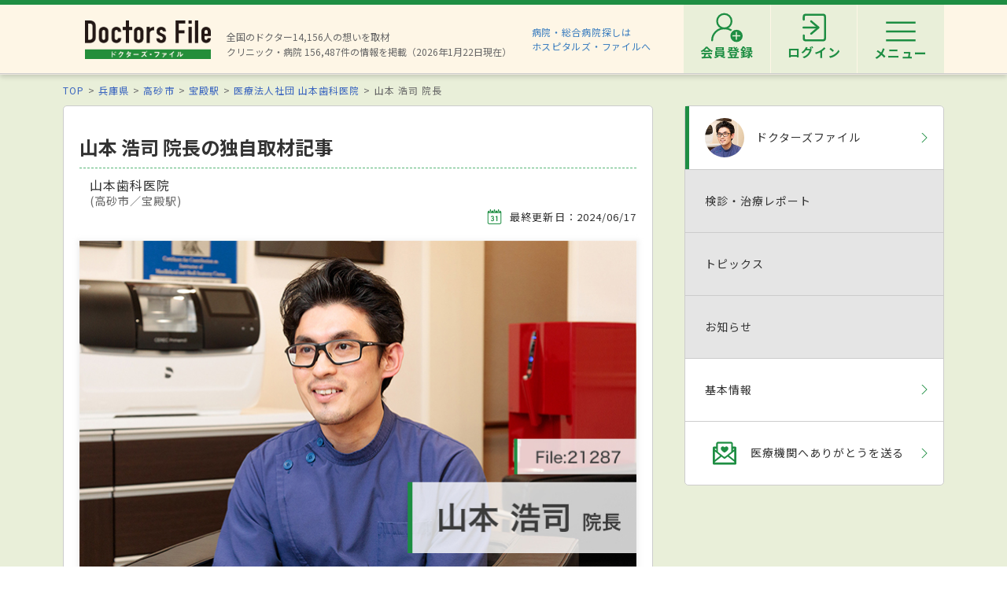

--- FILE ---
content_type: text/html; charset=utf-8
request_url: https://doctorsfile.jp/h/124225/df/1/
body_size: 43670
content:
<!DOCTYPE html>
<html>
<head>
    <!-- Google Tag Manager -->
  <script>(function(w,d,s,l,i){w[l]=w[l]||[];w[l].push({'gtm.start':
  new Date().getTime(),event:'gtm.js'});var f=d.getElementsByTagName(s)[0],
  j=d.createElement(s),dl=l!='dataLayer'?'&l='+l:'';j.async=true;j.src=
  'https://www.googletagmanager.com/gtm.js?id='+i+dl;f.parentNode.insertBefore(j,f);
  })(window,document,'script','dataLayer','GTM-WRPW6HF');</script>
  <!-- End Google Tag Manager -->


  <meta http-equiv="Content-Type" content="text/html; charset=UTF-8" />
  <meta http-equiv="Content-Language" content="ja">
  <title>山本 浩司 院長の独自取材記事(山本歯科医院)｜ドクターズ・ファイル</title>
    <link rel="canonical" href="https://doctorsfile.jp/h/124225/df/1/" />
  <meta name="description" content="医療法人社団 山本歯科医院の山本 浩司 院長を、ドクターズ・ファイルが独自取材で紹介。診療方針や得意な治療・検診・プロフィールなど、先生に関する情報を掲載。しゃれた洋風の住宅のような外観で、親しみやすさが感じられる「山本歯科医院」。「子どもからお年寄りの方まで、幅広い世代の方にもっと身近に利用し..." />
  <meta name="keywords" content="医療法人社団 山本歯科医院,山本 浩司 院長,医者,ドクター,医師,取材記事,ドクターズファイル" />
  <meta name="google-site-verification" content="R4qYeZNwUgo0bi6qpZHtYSh7zj50zKUoQ-v5s0GYGEM" />
  <!-- OGP -->
  <meta property="og:title" content="山本 浩司 院長の独自取材記事(山本歯科医院)｜ドクターズ・ファイル">
  <meta property="og:description" content="医療法人社団 山本歯科医院の山本 浩司 院長を、ドクターズ・ファイルが独自取材で紹介。診療方針や得意な治療・検診・プロフィールなど、先生に関する情報を掲載。しゃれた洋風の住宅のような外観で、親しみやすさが感じられる「山本歯科医院」。「子どもからお年寄りの方まで、幅広い世代の方にもっと身近に利用し...">
  <meta property="og:image" content="https://prod-df-public.s3.amazonaws.com/uploads/doctordf/img_banner_url/68346/124225_top.jpg">
  <meta property="og:type" content="article">
  <meta property="og:url" content="https://doctorsfile.jp/h/124225/df/1/">
  <meta property="og:site_name" content='ドクターズ・ファイル'>
  <meta property="og:locale" content='ja_JP'>
  <meta property="fb:app_id" content='444850432340910'>
  <!-- /OGP -->
  <!-- PushTracker -->
  <link rel="manifest" href="/manifest.json" />
  <link rel="icon" href="/favicon.ico">
  <script>
    window.ptsdkConfig = {
      readyFunc: function() {
        ptsdk.createBeaconDetail();
        ptsdk.updateAttributes([
              {key: 'hid_1', value: '124225'},
              {key: 'hid_2', value: ''},
              {key: 'hid_3', value: ''},
              {key: 'hid_4', value: ''},
              {key: 'hid_5', value: ''},
              {key: 'hid_6', value: ''},
              {key: 'hid_7', value: ''},
              {key: 'hid_8', value: ''},
              {key: 'hid_9', value: ''},
              {key: 'hid_10', value: ''},
            {key: 'di_kansai', value: ''},
            {key: 'st_kansai', value: '1160817'}
        ]);
      },
      autoSubscribe: true
    };
  </script>
  <meta name="viewport" content="width=device-width, initial-scale=1">
  <script src="https://doctorsfile.jp/push_tracker/pt-sdk.js" data-app-id="9a0895693505" data-scope="/" data-config-url="https://pt.appirits.com/js/svc/9a0895693505/pt-service.json" data-dialogurl="https://pt.appirits.com/js/dig/9a0895693505/dialog.json"></script>
  <!-- /PushTracker -->
  
  <link rel="stylesheet" media="all" href="/assets/renewal-16941b64fd5becfbe91e5d38678de23d1c0b43db8f58995e9083dd41bdd1cf0f.css" />
  <script src="/assets/renewal_application-b1abc147d1b6685a441108a8838a56c3025dd5b485a4df668707d7e88c7a39bd.js" data-turbolinks-track="true"></script>
  <script src="/assets/web_beacon_all-714fd60f174767431487bb17065654ef37e7bba010c21ef8ce92b1c0c7ebcf23.js" data-turbolinks-track="true"></script>
  <meta name="csrf-param" content="authenticity_token" />
<meta name="csrf-token" content="A47DQdo2mn+Nkn8rdVIIReK5txkhoORcySUIf0xwfQIlySQoxGi7iO50FbPcmv8jlKbIFpnx+wJgnLWmYYbRaQ==" />
    <script type="application/ld+json">
  {
    "@context": "http://schema.org",
    "@type": "BreadcrumbList",
    "itemListElement":
    [
              {
                "@type": "ListItem",
                "position": 1,
                "item":
                {
                  "@id": "https://doctorsfile.jp/",
                  "name": "TOP"
                }
              },
              {
                "@type": "ListItem",
                "position": 2,
                "item":
                {
                  "@id": "https://doctorsfile.jp/search/pf28",
                  "name": "兵庫県"
                }
              },
              {
                "@type": "ListItem",
                "position": 3,
                "item":
                {
                  "@id": "https://doctorsfile.jp/search/pv1300",
                  "name": "高砂市"
                }
              },
              {
                "@type": "ListItem",
                "position": 4,
                "item":
                {
                  "@id": "https://doctorsfile.jp/search/st2839",
                  "name": "宝殿駅"
                }
              },
              {
                "@type": "ListItem",
                "position": 5,
                "item":
                {
                  "@id": "https://doctorsfile.jp/h/124225/",
                  "name": "医療法人社団 山本歯科医院"
                }
              }
    ]
  }
  </script>

  
</head>
<body>
    <!-- Google Tag Manager (noscript) -->
  <noscript><iframe src="https://www.googletagmanager.com/ns.html?id=GTM-WRPW6HF"
  height="0" width="0" style="display:none;visibility:hidden"></iframe></noscript>
  <!-- End Google Tag Manager (noscript) -->

  
  <!-- ##### 共通ヘッダー ##### -->
<header class="header">
  <div class="header-in">
      <div class=" header-logo header-logo__image">
        <a href="/"><img alt="全国の頼れるドクター・クリニック・医者・病院を検索できるドクターズ・ファイル" src="/assets/common/logo-8cc987ecbe8023a9dd3612e5065e920380fd617d939cf1e1e28ff003b8fe03d1.png" /></a>
      </div>

      <p class="header-data">
        全国のドクター14,156人の想いを取材<br>
        クリニック・病院 156,487件の情報を掲載（2026年1月22日現在）
      </p>
      <ul class="header-utility" style=>
  <li>
    <a href="http://hospitalsfile.doctorsfile.jp" class="header-utility__hf" target="_blank">病院・総合病院探しは<br>ホスピタルズ・ファイルへ</a>
  </li>
  <li style="display:none;">
    <div class="header-utility__item header-utility__item--search js-header-search">検索</div>
    <div class="header-search">
      <div class="freesearch">
        <div class="refine-box">
          <form action="/search/" accept-charset="UTF-8" method="post"><input type="hidden" name="authenticity_token" value="+G3Y23t6h3+nhOSYQXAHez+XN2urrJhUQPKj1ppYzfLeKj+yZSSmiMRijgDouPAdSYhIZBP9hwrpSx4Pt65hmQ==" />
            <div class="header-search-in">
              <div class="header-search__word">
                <input type="text" name="search_conds[keyword]" id="search_conds_keyword" value="" placeholder="キーワードで探す：エリア・駅名、診療科目、医院名など" class="freeword general header-search__input input-text" />
              </div>
              <input type="submit" value="検索" class="freeword_submit header-search__button button">
              <div class="header-search__close js-header-search-close">キャンセル</div>
            </div>
</form>        </div>
      </div>
    </div>
  </li>

  <li>
    <nav class="header-menu">
      <ul class="header-menu-list">
          <li class="header-menu-list__item">
            <a class="header-menu-list__link header-menu-list__link--register" href="https://appt.doctorsfile.jp/member/register/"><p class="header-menu-list__text">会員登録</p></a>
          </li>
          <li class="header-menu-list__item">
            <a class="header-menu-list__link header-menu-list__link--login" href="https://appt.doctorsfile.jp/member/login/"><p class="header-menu-list__text">ログイン</p></a>
          </li>
        <li class="header-utility__list js-header-menu">
          <div class="header-utility__item header-utility__item--menu"></div>
          <span class="header-utility__list--text">メニュー</span>
        </li>
      </ul>
    </nav>
  </li>
</ul>
      <!-- メニュー start -->
<div class="header-nav">
    <div class="header-menu-modal">
      <div class="header-menu-modal__main">
        <p class="header-menu-modal__title">ドクターズ・ファイル会員でできること</p>
        <h1 class="header-menu-modal__main-title"><span class="header-menu-modal__main-dot">予約情報</span>をマイページ上で<span class="header-menu-modal__main-dot">管理</span>できます！<span class="header-menu-modal__main-asterisk">※</span></h1>
      </div>
      <div class="header-menu-modal__bookings">
        <div class="header-menu-modal__booking header-menu-modal__booking--archive">
          <p class="header-menu-modal__booking-text">過去の予約を一覧化</p>
        </div>
        <div class="header-menu-modal__booking header-menu-modal__booking--details">
          <p class="header-menu-modal__booking-text">予約内容の確認</p>
        </div>
        <div class="header-menu-modal__booking header-menu-modal__booking--cancel">
          <p class="header-menu-modal__booking-text">予約の変更・キャンセル※</p>
        </div>
      </div>
      <p class="header-menu-modal__note">※一部対象外の医療機関もありますので、あらかじめご了承ください</p>
      <div class="header-menu-modal__details">
        <div class="header-menu-modal__detail">
          <p class="header-menu-modal__detail-text">会員登録がお済みでない方は</p>
          <a class="header-menu-modal__button header-menu-modal__button--register" href="https://appt.doctorsfile.jp/member/register/">
            <div class="header-menu-modal__icon header-menu-modal__icon--register"></div>
            <span class="header-menu-modal__button--sign-up">会員登録をする</span>
            <div class="header-menu-modal__icon header-menu-modal__icon--arrow"></div>
</a>        </div>
        <div class="header-menu-modal__detail">
          <p class="header-menu-modal__detail-text">すでに会員の方は</p>
          <a class="header-menu-modal__button header-menu-modal__button--login" href="https://appt.doctorsfile.jp/member/login/">
            <div class="header-menu-modal__icon header-menu-modal__icon--login"></div>
            <span class="header-menu-modal__button--login-text">ログインをする</span>
            <div class="header-menu-modal__icon header-menu-modal__icon--arrow--login"></div>
</a>        </div>
      </div>
    </div>

  <div class="box-in menu box-column">

    <!-- 症状から探す・ドクターを探す start -->
    <div class="menu__box box-column__3">
      <p class="menu__heading"><i class="ico-symptoms menu__icon"></i>症状から探す</p>
      <ul class="menu-primary">
        <li class="menu-primary__list">
          <a href="/medication_symptoms/" class="menu-primary__item">症状から探すTOPへ</a>
          <ul class="menu-secondary">
              <li class="menu-secondary__list">
                <a class="menu-secondary__item js-scroll" href="/medication_symptoms/#subcategory_30">女性特有の症状</a>
              </li>
              <li class="menu-secondary__list">
                <a class="menu-secondary__item js-scroll" href="/medication_symptoms/#subcategory_31">男性特有の症状</a>
              </li>
              <li class="menu-secondary__list">
                <a class="menu-secondary__item js-scroll" href="/medication_symptoms/#subcategory_32">子どもによく見られる症状</a>
              </li>
              <li class="menu-secondary__list">
                <a class="menu-secondary__item js-scroll" href="/medication_symptoms/#subcategory_33">高齢者によく見られる症状</a>
              </li>
          </ul>
        </li>
      </ul>
      <!--
        <p class="menu__heading"><i class="ico-doctor menu__icon"></i>ドクターを探す</p>
        <ul class="menu-primary">
          <li class="menu-primary__list">
            <a class="menu-primary__item" href="/df/">ドクターズファイル一覧へ</a>
          </li>
        </ul>
      -->
    </div>
    <!-- 症状から探す・ドクターを探す end -->

    <!-- 病気を知る start -->
    <div class="menu__box box-column__3">
      <p class="menu__heading"><i class="ico-sick menu__icon"></i>病気を知る</p>
      <ul class="menu-primary">
        <li class="menu-primary__list">
          <a href="/medication/" class="menu-primary__item">病気一覧へ</a>
          <ul class="menu-secondary">
              <li class="menu-secondary__list">
                <a class="menu-secondary__item" href="/medication/search/1/">頭の病気一覧</a>
              </li>
              <li class="menu-secondary__list">
                <a class="menu-secondary__item" href="/medication/search/3/">眼の病気一覧</a>
              </li>
              <li class="menu-secondary__list">
                <a class="menu-secondary__item" href="/medication/search/4/">鼻の病気一覧</a>
              </li>
              <li class="menu-secondary__list">
                <a class="menu-secondary__item" href="/medication/search/8/">歯の病気一覧</a>
              </li>
              <li class="menu-secondary__list">
                <a class="menu-secondary__item" href="/medication/search/13/">おなかの病気一覧</a>
              </li>
              <li class="menu-secondary__list">
                <a class="menu-secondary__item" href="/medication/search/24/">皮膚の病気一覧</a>
              </li>
              <li class="menu-secondary__list">
                <a class="menu-secondary__item" href="/medication/search/29/">こころの病気一覧</a>
              </li>
              <li class="menu-secondary__list">
                <a class="menu-secondary__item" href="/medication/search/34/">その他の病気一覧</a>
              </li>
          </ul>
        </li>
      </ul>
    </div>
    <!-- 病気を知る start -->

    <!-- クリニック・病院を探す start -->
    <div class="menu__box box-column__3">
      <p class="menu__heading"><i class="ico-hospital menu__icon"></i>クリニック・病院を探す</p>
      <ul class="menu-primary">
        <li class="menu-primary__list">
          <a href="/#easy-search" class="menu-primary__item">クリニック・病院検索TOPへ</a>
          <ul class="menu-secondary">
              <li class="menu-secondary__list">
                <a class="menu-secondary__item" href="/search/ms1/">内科のクリニック・病院一覧</a>
              </li>
              <li class="menu-secondary__list">
                <a class="menu-secondary__item" href="/search/ms27/">整形外科のクリニック・病院一覧</a>
              </li>
              <li class="menu-secondary__list">
                <a class="menu-secondary__item" href="/search/ms44/">産婦人科のクリニック・病院一覧</a>
              </li>
              <li class="menu-secondary__list">
                <a class="menu-secondary__item" href="/search/ms47/">小児科のクリニック・病院一覧</a>
              </li>
              <li class="menu-secondary__list">
                <a class="menu-secondary__item" href="/search/ms52/">皮膚科のクリニック・病院一覧</a>
              </li>
              <li class="menu-secondary__list">
                <a class="menu-secondary__item" href="/search/ms54/">眼科のクリニック・病院一覧</a>
              </li>
              <li class="menu-secondary__list">
                <a class="menu-secondary__item" href="/search/ms55/">耳鼻咽喉科のクリニック・病院一覧</a>
              </li>
              <li class="menu-secondary__list">
                <a class="menu-secondary__item" href="/search/ms62/">心療内科のクリニック・病院一覧</a>
              </li>
              <li class="menu-secondary__list">
                <a class="menu-secondary__item" href="/search/ms72/">歯科のクリニック・病院一覧</a>
              </li>
          </ul>
        </li>
      </ul>
    </div>
    <!-- クリニック・病院を探す start -->

    <!-- 他サイトリンク start -->
    <div class="menu-other">
      <ul class="menu-other__wrap">
        <li class="menu-other__list">
          <a href="http://hospitalsfile.doctorsfile.jp/" class="menu-other__item" target="_blank">
            <div class="menu-other__image">
              <img alt="全国の病院・総合病院・大病院を独自取材をもとにご紹介する医療情報サイト「ホスピタルズ・ファイル」" src="/assets/common/logo_hf-2749dd5ad3816d8f504281f794570494a47929e8b9128e0bcc2df6bba2b25526.png" />
            </div>
            <p class="menu-other__desc">全国の病院・総合病院・大病院を独自取材をもとにご紹介する医療情報サイト「ホスピタルズ・ファイル」</p>
          </a>
        </li>

        <li class="menu-other__list">
          <a href="/jobs/" class="menu-other__item" target="_blank">
            <div class="menu-other__image">
              <img alt="看護師・歯科衛生士・受付スタッフなど医療従事者向け求人情報サイト「ドクターズ・ファイル ジョブズ」" src="/assets/common/logo_dfj-6a872fd1b714157cdf938530789e533aefaa501df9daece5098811ac0d9e3dea.png" />
            </div>
            <p class="menu-other__desc">看護師・歯科衛生士・受付スタッフなど医療従事者向け求人情報サイト「ドクターズ・ファイル ジョブズ」</p>
          </a>
        </li>

        <li class="menu-other__list">
          <a href="http://kaifukuki.doctorsfile.jp" class="menu-other__item" target="_blank">
            <div class="menu-other__image">
              <img alt="回復期のリハビリテーションに関する情報をご紹介する「回復期リハビリテーション.net」" src="/assets/common/logo_kaifukuki-88342a510c841f4eb430aa955d8807d80c23f49fe909b27864366c99335ae161.jpg" />
            </div>
            <p class="menu-other__desc">回復期のリハビリテーションに関する情報をご紹介する「回復期リハビリテーション.net」</p>
          </a>
        </li>

        <li class="menu-other__list">
          <a href="http://animal.doctorsfile.jp" class="menu-other__item" target="_blank">
            <div class="menu-other__image">
              <img alt="動物病院や獣医師を独自取材をもとにご紹介する動物病院情報サイト「動物病院ドクターズ・ファイル」" src="/assets/common/logo_df_animal-24b87613505f6fde6d3e38b8a6a698c0d9f375d78c6419a557e0cedc8675bfbf.png" />
            </div>
            <p class="menu-other__desc">動物病院や獣医師を独自取材をもとにご紹介する動物病院情報サイト「動物病院ドクターズ・ファイル」</p>
          </a>
        </li>
      </ul>
    </div>
    <!-- 他サイトリンク start -->

  </div>
</div>
<!-- メニュー end -->

  </div>
</header>
<!-- トップのみエスカレが違う -->
<!-- ##### 共通ヘッダー end ##### -->

  <main class="main">
    <div class="box03">

  <!-- ##### パンくず start ##### -->
  <!-- パンくずリスト -->
      <ol class="pkz">

    <li class="pkz__list">
    <a class="pkz__link" href="/">TOP</a></li>
<li class="pkz__list">
    <a class="pkz__link" href="/search/pf28">兵庫県</a></li>
<li class="pkz__list">
    <a class="pkz__link" href="/search/pv1300">高砂市</a></li>
<li class="pkz__list">
    <a class="pkz__link" href="/search/st2839">宝殿駅</a></li>
<li class="pkz__list">
    <a class="pkz__link" href="/h/124225/">医療法人社団 山本歯科医院</a></li>
<li class="pkz__list">
    山本 浩司 院長</li>


    </ol>

  <!-- ##### パンくず end ##### -->

  <script type="application/ld+json">
{
  "@context": "http://schema.org",
  "@type": "Article",
  "headline": "山本 浩司 院長の独自取材記事(山本歯科医院) | ドクターズ・ファイル",
  "datePublished": "2023-06-19T17:37:11+09:00",
  "dateModified": "2024-06-17T15:37:09+09:00",
  "publisher":
  {
    "@type": "Organization",
    "name": "ドクターズ・ファイル",
    "logo":
    {
      "@type": "ImageObject",
      "url": "https://doctorsfile.jp/assets/common/logo-8cc987ecbe8023a9dd3612e5065e920380fd617d939cf1e1e28ff003b8fe03d1.png",
      "width": 162,
      "height": 52
    }
  },
    "about": "しゃれた洋風の住宅のような外観で、親しみやすさが感じられる「山本歯科医院」。「子どもからお年寄りの方まで、幅広い世代の方にもっと身近に利用してもらいたくて、歯科医院には見えないデザインにしました」と話すのは山本浩司院長。父の山本剛義先生ほか、矯正専門の歯科医師らとともに幅広い診療に対応し、予防にも注力しながら地域の歯の健康を守っている。安心・安全の歯科治療を提供するため、徹底した衛生管理と感染対策を講じているのも、同院の大きな特徴だ。優しい雰囲気で子どもからも人気のある山本浩司先生に話を聞いた。
",
    "articleBody": "おしゃれな雰囲気のすてきなクリニックですね。",
    "image":
    {
      "@type": "ImageObject",
      "url": "https://prod-df-public.s3.amazonaws.com/uploads/doctordf/img_banner_url/68346/124225_top.jpg",
      "width": 578,
      "height": 172
    },
  "author":
  {
    "@type": "Organization",
    "name": "ドクターズ・ファイル編集部"
  },
  "mainEntityOfPage":
  {
    "@type": "WebPage",
    "@id": "https://doctorsfile.jp/h/124225/df/1/"
  }
}
</script>


  <!-- ##### メイン・サブカラム構成 start ##### -->
  <div class="box-in box-column box-content--connect">

    <!-- ##### 記事 start ##### -->
    <div class="box-column__main">

      <article class="feature">
        <header class="feature-header">
          <div class="feature-header__text">
            <h1 class="feature-header__headline--df">山本 浩司 院長の独自取材記事</h1>
            <p class="feature-header__clinic">山本歯科医院</p>
            <p class="feature-header__area"> (高砂市／宝殿駅)</p>
          </div>
          <p class="feature-header__date ">
            <i class="ico-date feature-header__icon"></i>最終更新日：2024/06/17
          </p>

            <div class="feature__hero">
              <img alt="山本浩司院長 山本歯科医院 main" src="https://prod-df-public.s3.amazonaws.com/uploads/doctordf/img_banner_url/68346/124225_top.jpg" />
            </div>
        </header>

        <!-- 他のドクターズファイル start -->
        <!-- 他のレポート end -->


        <!-- ##### 導入 start ##### -->
          <div class="feature-box feature-box--bg">
            <p class="feature-box__text">しゃれた洋風の住宅のような外観で、親しみやすさが感じられる「山本歯科医院」。「子どもからお年寄りの方まで、幅広い世代の方にもっと身近に利用してもらいたくて、歯科医院には見えないデザインにしました」と話すのは山本浩司院長。父の山本剛義先生ほか、矯正専門の歯科医師らとともに幅広い診療に対応し、予防にも注力しながら地域の歯の健康を守っている。安心・安全の歯科治療を提供するため、徹底した衛生管理と感染対策を講じているのも、同院の大きな特徴だ。優しい雰囲気で子どもからも人気のある山本浩司先生に話を聞いた。<br /></p>
            <!-- 記事取材日 -->
            <p class="feature-box__text">
              （取材日2021年3月2日）
            </p>
          </div>
        <!-- ##### 導入 end ##### -->
          <!-- ##### 取材リクエスト start ##### -->
            <div class="js-bunner-limited">
  <div id="limited" class="feature-limited  ">
      <div class="feature-limited__heading">
        記事の掲載は終了しました。<br>
        この記事の続きと最新情報をご希望の方は下記よりリクエストください。
      </div>
    <div class="feature-limited__button">
      <div class="js-bunner-limited">
          <a href="javascript:void(0)" class="button button__interview js-interview-popup" name="button" type="submit">
    <span class="button__interview--text button__interview--text-small">この医療機関について</span>
    <span class="button__interview--text">取材記事の掲載をリクエストする</span>
  </a>
<p class="popup__text--small popup__text--note">より詳細な情報の掲載依頼を編集部が承ります</p>

      </div>
  </div>
</div>
</div>

          <!-- ##### 取材リクエスト end ##### -->

        <!-- SNS start -->

        
<div class="sns">
  <div class="sns-share sns-share--pc">
    
        <div class="sns-share__item">
            <span class="sns-share__label">
              <img alt="記事をシェアする" src="/assets/sns/pc/share-1d01b1bb9781547fa16413f5f6736d59d0ddeb97cfe4198d77da398834d77b03.png" />
            </span>
          <a target="_blank" rel="nofollow noopener noreferrer" href="https://www.facebook.com/sharer/sharer.php?u=https://doctorsfile.jp/h/124225/df/1/">
            <img src="/assets/renew/ico_facebook-257949b0e3407872737fbe81e0c137dac2c0ad89cc9ad7230ef747e9abfbd374.svg" alt="Ico facebook" />
</a>        </div>
        <div class="sns-share__item">
          <a target="_blank" rel="nofollow noopener noreferrer" href="https://social-plugins.line.me/lineit/share?url=https://doctorsfile.jp/h/124225/df/1/">
            <img src="/assets/renew/ico_line-6afc40d9007164c0828ab9b26f35fe1170e4bb0a818936915bc05e1830782884.svg" alt="Ico line" />
</a>        </div>
        <div class="sns-share__item">
          <a target="_blank" rel="nofollow noopener noreferrer" href="https://twitter.com/intent/tweet?url=https://doctorsfile.jp/h/124225/df/1/&amp;text=山本 浩司 院長の独自取材記事(山本歯科医院)｜ドクターズ・ファイル">
            <img src="/assets/renew/ico_x-cf69b1e92dd9fe874bcea0fa9e45d0c5e209c7212505f75eb11ca1bc1a7c6775.svg" alt="Ico x" />
</a>        </div>
  </div>
</div>

        <!-- SNS end -->

      </article>

        <div class="page-prev">
          <a class="page-prev__button" href="/h/124225/">医療法人社団 山本歯科医院の基本情報を見る</a>
        </div>
    </div>
    <!-- ##### 記事 end ##### -->

    <!-- ##### サイドメニュー start ##### -->
<div class="box-column__hospital_side">
  <div class="box-column__hospital_wrap">
    <nav class="clinic-nav">
      <ul class="clinic-nav-list">
        <li class="clinic-nav-list__list js-current">
            <a class="clinic-nav-list__item is-current" href="/h/124225/df/1/">              <div class="clinic-nav-list__image">
                <img alt="山本浩司院長 山本歯科医院" src="https://prod-df-public.s3.amazonaws.com/uploads/doctordf/img_title_url/68346/icon_main.jpg" />
              </div>
            <div class="clinic-nav-list__text ">ドクターズファイル</div>
</a>

        </li>

        <li class="clinic-nav-list__list ">
            <div class="clinic-nav-list__item--disabled">            <div class="clinic-nav-list__text ">検診・治療レポート</div>
</div>

        </li>

        <li class="clinic-nav-list__list ">
            <div class="clinic-nav-list__item--disabled">            <div class="clinic-nav-list__text ">トピックス</div>
</div>

        </li>

        <li class="clinic-nav-list__list ">
            <div class="clinic-nav-list__item--disabled">
              <div class="clinic-nav-list__text">お知らせ</div>
</div>        </li>

        <li class="clinic-nav-list__list ">
            <a class="clinic-nav-list__item " href="/h/124225/">            <div class="clinic-nav-list__text">基本情報</div>
</a>

        </li>
          <li class="clinic-nav-list__list js-current">
              <a class="clinic-nav-list__item thanks_voice_item" href="/h/124225/thanks_voice/?previous_path=%2Fh%2F124225%2Fdf%2F1">
                <div class="clinic-nav-list__image thanks_voice_icon"><i class="ico-letter clinic-nav-list__icon"></i></div>
                <div class="clinic-nav-list__text">医療機関へありがとうを送る</div>
</a>          </li>
      </ul>

    </nav>
  </div>

  <!-- ##### インタビューボタン start ##### -->
  <!-- ##### インタビューボタン end ##### -->
</div>

 <!-- ##### サイドメニュー end ##### -->

    <div class="access-count"><img src="https://doctorsfile.jp/access_count/access.jpg?hid=124225&amp;type=c_df&amp;time=1769023206&amp;article_no=1" alt="Access" /></div>

  </div>
  <!-- ##### メイン・サブカラム構成 end ##### -->
</div>
<!-- 近くのクリニックレコメンド -->
<!-- ##### 近くのクリニックレコメンド start ##### -->
  <div class="box02 box-content--middle other-clinics">
    <div class="box-in other-clinic">
      <h3 class="heading02">近隣の医療機関</h3>
      <ul class="list-clinic">
          <li class="list-clinic__list" id="clinic-158302">
            <a class="list-clinic__item" href="/h/158302/">
                <div class="list-clinic__image">
                  <img alt="小林歯科医院" src="https://prod-df-public.s3.amazonaws.com/uploads/doctorhospital/img_url1/383870/icon_CS_1_Z62969_20241224_-_3_.jpg" />
                </div>
              <div class="list-clinic__body">
                <p class="list-clinic__title">小林歯科医院</p>
                <p class="list-clinic__area">(兵庫県/加古川市)</p>
                <p class="list-clinic__subject">歯科</p>
              </div>
</a>          </li>
          <li class="list-clinic__list" id="clinic-157116">
            <a class="list-clinic__item" href="/h/157116/">
                <div class="list-clinic__image">
                  <img alt="やすひろ歯科クリニック" src="https://prod-df-public.s3.amazonaws.com/uploads/doctorhospital/img_url1/304883/icon_1.jpg" />
                </div>
              <div class="list-clinic__body">
                <p class="list-clinic__title">医療法人社団 やすひろ歯科クリニック</p>
                <p class="list-clinic__area">(兵庫県/加古川市)</p>
                <p class="list-clinic__subject">歯科、矯正歯科、小児歯科、歯科口腔外科</p>
              </div>
</a>          </li>
          <li class="list-clinic__list" id="clinic-157105">
            <a class="list-clinic__item" href="/h/157105/">
                <div class="list-clinic__image">
                  <img alt="ふじお歯科クリニック" src="https://prod-df-public.s3.amazonaws.com/uploads/doctorhospital/img_url1/350340/icon_CS_1_Z55998_20240125_-_38_.jpg" />
                </div>
              <div class="list-clinic__body">
                <p class="list-clinic__title">ふじお歯科クリニック</p>
                <p class="list-clinic__area">(兵庫県/加古川市)</p>
                <p class="list-clinic__subject">歯科、矯正歯科、小児歯科、歯科口腔外科</p>
              </div>
</a>          </li>
          <li class="list-clinic__list" id="clinic-154528">
            <a class="list-clinic__item" href="/h/154528/">
                <div class="list-clinic__image">
                  <img alt="おおた歯科" src="https://prod-df-public.s3.amazonaws.com/uploads/doctorhospital/img_url1/361774/icon_CS_1_Z55295_20240118-_206_.jpg" />
                </div>
              <div class="list-clinic__body">
                <p class="list-clinic__title">おおた歯科</p>
                <p class="list-clinic__area">(兵庫県/加古川市)</p>
                <p class="list-clinic__subject">歯科、小児歯科</p>
              </div>
</a>          </li>
      </ul>
    </div>
  </div>
<!-- ##### 近くのクリニックレコメンド end ##### -->


  </main>

  <footer class="footer">
      <!-- 共通フッター start -->
  <!-- ##### エスカレーションメニュー start ##### -->
<div class="box03 escalation">
  <p class="escalation__heading">悩みに寄り添うアプローチ</p>
  <ul class="escalation-nav">
    <li class="escalation-nav__list">
      <a href="/medication_symptoms/" class="escalation-nav__item">症状から調べる</a>
    </li>

    <li class="escalation-nav__list">
      <a href="/medication/" class="escalation-nav__item">病気を知る</a>
    </li>

    <li class="escalation-nav__list">
      <a href="/#easy-search" class="escalation-nav__item">クリニック・病院を探す</a>
    </li>

    <!--
    <li class="escalation-nav__list">
      <a href="/df/" class="escalation-nav__item">ドクターを探す</a>
    </li>
    -->
  </ul>
</div>
<!-- ##### エスカレーションメニュー end ##### -->


  <div class="box03 footer-copy">
    <p class="footer-copy__text">
      ドクターズ・ファイルは、身体の症状・悩みに合わせ、全国のクリニック・病院、ドクターの情報を調べることができる地域医療情報サイトです。</br>
      診療科目、行政区、沿線・駅、診療時間、医院の特徴などの基本情報だけでなく、気になる症状、病名、検査名などから条件に合ったクリニック・病院、ドクターを探すことができます。</br>
      医院情報だけでなく、独自取材に基づき、ドクターに関する情報（診療方針や得意な治療・検査など）も紹介。</br>
    </p>
  </div>
<!-- ご掲載に関するお問い合わせはこちら start -->
<div class="box02">
  <div class="footer-contact">
    <a href="/sales/" class="button-contact" target="_blank">ご掲載に関するお問い合わせはこちら</a>
  </div>
</div>
<!-- ご掲載に関するお問い合わせはこちら end -->
<!-- 掲載情報について start -->
  <div class="box03 footer-about">
    <p class="footer-about__heading">掲載情報について</p>
    <p class="footer-about__text">
        掲載している各種情報は、株式会社ギミック、またはティーペック株式会社が調査した情報をもとにしています。</br>
        出来るだけ正確な情報掲載に努めておりますが、内容を完全に保証するものではありません。</br>
        掲載されている医療機関へ受診を希望される場合は、事前に必ず該当の医療機関に直接ご確認ください。</br>
        当サービスによって生じた損害について、株式会社ギミック、およびティーペック株式会社ではその賠償の責任を一切負わないものとします。</br>
        情報に誤りがある場合には、お手数ですがドクターズ・ファイル編集部までご連絡をいただけますようお願いいたします。</br>
        なお、「マイナンバーカードの健康保険証利用可能な医療機関」の情報につきましては、厚生労働省の情報提供のもと、情報を掲出しております。
    </p>
  </div>
<!-- 掲載情報について end -->
  <a href="" class="pagetop js-scroll js-pagetop">TOP</a>

<div class="box01">
  <div class="footer-utility__box">
    <ul class="footer-utility">
      <li class="footer-utility__list"><a href="/terms/" class="footer-utility__item">ご利用にあたって</a></li>
      <li class="footer-utility__list"><a href=https://www.gimic.co.jp/privacy/ class="footer-utility__item" target="_blank">プライバシーポリシー</a></li>
      <li class="footer-utility__list"><a href="/mission/" class="footer-utility__item">医療広告ガイドラインについて</a></li>
      <li class="footer-utility__list"><a href="/contact/" class="footer-utility__item">お問い合わせ</a></li>
      <li class="footer-utility__list"><a href="https://gimic.co.jp/company/" class="footer-utility__item" target=”_blank”>運営会社</a></li>
    </ul>
    <p class="footer-utility__heading">医療機関の方</p>
    <ul class="footer-utility">
      <li class="footer-utility__list"><a href="/publish/" class="footer-utility__item">情報掲載にあたって</a></li>
      <li class="footer-utility__list"><a href="/contact/" class="footer-utility__item">お問い合わせ</a></li>
    </ul>
    <p class="footer-utility__heading">ドクターズ・ファイル会員の方</p>
    <ul class="footer-utility">
      <li class="footer-utility__list">
        <a class="footer-utility__item" href="https://appt.doctorsfile.jp/member/login/">ログイン</a>
      </li>
      <li class="footer-utility__list">
        <a class="footer-utility__item" href="https://appt.doctorsfile.jp/member/register/">会員登録</a>
      </li>
    </ul>
    <p class="footer-utility__pimage"><img src="/assets/common/privacy_mark-c944a0b249fbd10c0bd5740a10fe9a87924be21ad5aad883d0aa480adc872dae.png" alt="Privacy mark" /></p>
  </div>
</div>

<div class="box03">
  <div class="footer-login">
    <a href="/csadmin/" class="button-login" target="_blank">医療機関の方向け ログインページ</a>
  </div>
</div>

<small class="copyright"><a style='color: #fff;' href="https://gimic.co.jp/" target="_blank">&copy;2026Gimic Co.,Ltd.</a></small>
<!-- 共通フッター end -->

  </footer>

    
  <!-- オーバーレイ -->
  <div class="js-overlay js-interview-overlay"></div>

  <!-- モーダルウィンドウ -->
  <div class="popup js-interview-popup__body">
    <div class="js-interview-popup-close popup-close"></div>

    <form name="interview_request_complete" class="new_interview_request" id="new_interview_request" action="/h/124225/interview_request_complete/" accept-charset="UTF-8" data-remote="true" method="post"><input type="hidden" name="authenticity_token" value="u+Iic48zjh47B4yUqQZ/vwud7ZmbUg/8aWcadtseW1WdpcUakW2v6Vjh5gwAzojZfYKSliMDEKLA3qev9uj3Pg==" />
      <dl class="form__wrap">
        <!-- 質問 start -->
        <dt class="form-title--wrap">
          <label class="form-title">
            クリニック・病院へのリクエスト内容を選択してください（複数選択可）
            <span class="form__error">＊必須項目</span>
          </label>
        </dt>
        <!-- 質問 end -->

        <!-- 回答 start -->
        <dd class="form__answer02 form__answer02--last">
            <label class="input-check input-check__margin">
              <input class="input-checkbox__input" type="checkbox" value="1" name="interview_request[a1][]" id="interview_request_a1_1" />
              <span class="input-check__text">
                ドクターの専門性や診療方針について知りたい
              </span>
            </label>
            <label class="input-check input-check__margin">
              <input class="input-checkbox__input" type="checkbox" value="2" name="interview_request[a1][]" id="interview_request_a1_2" />
              <span class="input-check__text">
                対応している治療や検査について知りたい
              </span>
            </label>
            <label class="input-check input-check__margin">
              <input class="input-checkbox__input" type="checkbox" value="3" name="interview_request[a1][]" id="interview_request_a1_3" />
              <span class="input-check__text">
                設備について知りたい
              </span>
            </label>
            <label class="input-check input-check__margin">
              <input class="input-checkbox__input" type="checkbox" value="5" name="interview_request[a1][]" id="interview_request_a1_5" />
              <span class="input-check__text">
                スタッフを含む医院の雰囲気について知りたい
              </span>
            </label>
            <label class="input-check input-check__margin">
              <input class="input-checkbox__input" type="checkbox" value="6" name="interview_request[a1][]" id="interview_request_a1_6" />
              <span class="input-check__text">
                予約機能を搭載してほしい
              </span>
            </label>
            <label class="input-check input-check__margin">
              <input class="input-checkbox__input" type="checkbox" value="7" name="interview_request[a1][]" id="interview_request_a1_7" />
              <span class="input-check__text">
                その他　※リクエスト内容の詳細も必ずご記入ください。
              </span>
            </label>
        </dd>
          <dt class="form-title--wrap">
            <label class="form-title">
            リクエスト内容の詳細を記入してください
            </label>
            <br>
              　※300文字以内でご記入ください。
          </dt>
        <dd class="form__answer02">
          <textarea class="input-text input-text__textarea input-textarea input-textarea--no-margin-top" placeholder="リクエスト内容について、詳細を記入してください" name="interview_request[a1_other_text]" id="interview_request_a1_other_text">
</textarea>
        </dd>
        <div class="js-interview-request-errors"></div>
        <!-- 回答 end -->
      </dl>

      <!-- 送信ボタン -->
      <input type="hidden" name="page_type" id="page_type" value="df" />
      <button name="button" type="submit" class="button button__questionnaire button__questionnaire--arrow popup-close--margin">送信</button>
</form>  </div>

  <!-- モーダルウィンドウ -->
  <div class="popup popup--interview-requested js-interview-popup__body02">
    <h1 class="clinic__heading popup__heading popup__heading--interview">ご回答いただき<br>ありがとうございました</h1>
    <p class="popup__text popup__text--interview">いただいたご意見は貴重な声として参考にさせていただきます</p>
    <!-- 閉じるボタン -->
    <a class="js-interview-popup-close02 button button__questionnaire button__questionnaire--arrow">閉じる</a>
  </div>


    

</body>
<script src="/assets/object-assign-7f9724588cf21ddaa66e02b2e4425149a45c3cf1be169cb2a6ec627eeacc112e.js" data-turbolinks-track="true"></script>
<script src="/assets/lozad.min-53986ef52feffb1fb140330f8ce0bd90ede1e252af7312ab59a60a3d0e189b3c.js" data-turbolinks-track="true"></script>
<script src="/assets/polyfill.min-71cb8d33f1495081abeba79f784bf7d55227a7ddce47dde993f3a29fcfd3844d.js" data-turbolinks-track="true"></script>
<script src="/assets/lazyload-68750f901c280f322ac9ecb8111568211849bc2eb1335a44e520c787287695d0.js" data-turbolinks-track="true"></script>
<script src="/assets/jquery-modal-video.min-74e7b779ec8d8d952aad3b73bcb1a4864b06f78c176b96791041270da2b80969.js" data-turbolinks-track="true"></script>
</html>